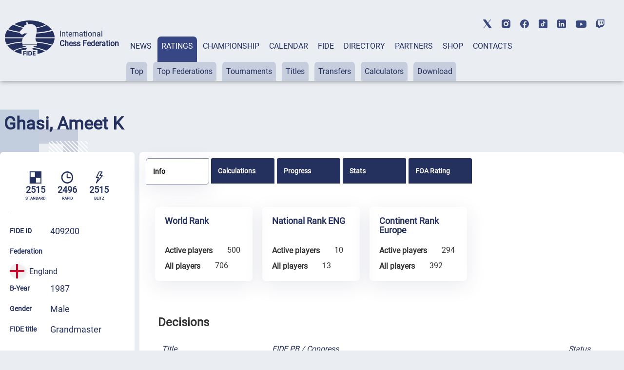

--- FILE ---
content_type: text/html; charset=UTF-8
request_url: https://ratings.fide.com/a_data_opponents.php?pl=409200
body_size: 12354
content:
[{"id_number":"25624849","name":"Abhyuday, Santhosh","country":"IND"},{"id_number":"406252","name":"Adair, James R","country":"ENG"},{"id_number":"400041","name":"Adams, Michael","country":"ENG"},{"id_number":"2613433","name":"Agbabishvili, Lali","country":"CAN"},{"id_number":"2821125","name":"Aizenberg, Benny","country":"ISR"},{"id_number":"4801040","name":"Al-Saffar, Araz Basim Mohammed S","country":"IRQ"},{"id_number":"473219","name":"Albu, Gheorghe","country":"ENG"},{"id_number":"4277023","name":"Alexakis, Dimitris","country":"GRE"},{"id_number":"1533533","name":"Amar, Elham","country":"NOR"},{"id_number":"5225752","name":"Andal, Edmond","country":"PHI"},{"id_number":"405353","name":"Anderson, John","country":"ENG"},{"id_number":"4158814","name":"Andreikin, Dmitry","country":"FID"},{"id_number":"428655","name":"Ansari, Athar","country":"ENG"},{"id_number":"13715658","name":"Ansat, Aldiyar","country":"KAZ"},{"id_number":"402141","name":"Ansell, Simon T","country":"ENG"},{"id_number":"13600168","name":"Arakhamia-Grant, Ketevan","country":"SCO"},{"id_number":"1232614","name":"Arapalea, Daniel-Ionel","country":"ROU"},{"id_number":"5026512","name":"Aravind, Subramanian N.","country":"IND"},{"id_number":"400270","name":"Arkell, Keith C","country":"ENG"},{"id_number":"434159","name":"Arkell, Nicholas D","country":"ENG"},{"id_number":"409049","name":"Armstrong, Malcolm J","country":"ENG"},{"id_number":"13300474","name":"Aronian, Levon","country":"USA"},{"id_number":"433705","name":"Asenov, Pavel","country":"ENG"},{"id_number":"13403451","name":"Asgarova, Turan","country":"AZE"},{"id_number":"410110","name":"Ashton, Adam G","country":"ENG"},{"id_number":"425044","name":"Ashworth, Michael","country":"ENG"},{"id_number":"2623897","name":"Atanasov, Anthony","country":"CAN"},{"id_number":"460400","name":"Badacsonyi, Frankie","country":"ENG"},{"id_number":"486973","name":"Badacsonyi, Stanley","country":"ENG"},{"id_number":"488801","name":"Baer, Bruce L","country":"ENG"},{"id_number":"8602280","name":"Bai, Jinshi","country":"CHN"},{"id_number":"436224","name":"Balaji, Aaravamudhan","country":"ENG"},{"id_number":"2410079","name":"Banerjee, Supratit","country":"ENG"},{"id_number":"425052","name":"Bansal, Rohan","country":"ENG"},{"id_number":"663727","name":"Barbot, Pierre","country":"SLO"},{"id_number":"2605120","name":"Barron, Michael","country":"CAN"},{"id_number":"1051008","name":"Baselmans, Luuk","country":"NED"},{"id_number":"424854","name":"Batchelor, Peter J","country":"ENG"},{"id_number":"403555","name":"Bates, Richard A","country":"ENG"},{"id_number":"4902920","name":"Batsuren, Dambasuren","country":"MGL"},{"id_number":"14198525","name":"Bazakutsa, Svyatoslav","country":"UKR"},{"id_number":"432903","name":"Beardsworth, Allan","country":"ENG"},{"id_number":"400424","name":"Beaumont, Chris R","country":"ENG"},{"id_number":"1030108","name":"Beerdsen, Thomas","country":"NED"},{"id_number":"14210207","name":"Begmuratov, Khumoyun","country":"UZB"},{"id_number":"436895","name":"Benjamin, Martin J","country":"ENG"},{"id_number":"722960","name":"Berczes, David","country":"HUN"},{"id_number":"718572","name":"Berkes, Ferenc","country":"HUN"},{"id_number":"496464","name":"Bharat Kumar, Balahari","country":"ENG"},{"id_number":"407496","name":"Bhatia, Kanwal K","country":"ENG"},{"id_number":"343451926","name":"Bhoi, Kewal Krishna","country":"ENG"},{"id_number":"1444948","name":"Bjerre, Jonas Buhl","country":"DEN"},{"id_number":"409650","name":"Blades, Nigel W","country":"ENG"},{"id_number":"1709437","name":"Blomqvist, Erik","country":"SWE"},{"id_number":"14507927","name":"Bosiocic, Marin","country":"CRO"},{"id_number":"427110","name":"Boswell, Jacob Connor","country":"ENG"},{"id_number":"45102988","name":"Bottazzi, Ulysse","country":"FRA"},{"id_number":"413232","name":"Bourne, Johnathan D","country":"ENG"},{"id_number":"449130","name":"Bowcott, Dustin","country":"ENG"},{"id_number":"449199","name":"Bowcott-Terry, Finlay","country":"ENG"},{"id_number":"45102422","name":"Boyer, Mahel","country":"FRA"},{"id_number":"423947","name":"Bramson, Mike","country":"ENG"},{"id_number":"2400847","name":"Bremner, Adam","country":"SCO"},{"id_number":"416460","name":"Brett, Andrew R","country":"ENG"},{"id_number":"435309","name":"Brewer, Callum D","country":"ENG"},{"id_number":"424765","name":"Brocklehurst, Andrew","country":"ENG"},{"id_number":"3206513","name":"Brown, Andrew","country":"AUS"},{"id_number":"401480","name":"Brown, Martin","country":"ENG"},{"id_number":"429317","name":"Brozel, Sacha","country":"ENG"},{"id_number":"489158","name":"Bryant, Harry","country":"ENG"},{"id_number":"407267","name":"Bryant, Richard B E","country":"ENG"},{"id_number":"460133","name":"Buanne, Luca","country":"ENG"},{"id_number":"402265","name":"Buckley, Graeme N","country":"ENG"},{"id_number":"1114620","name":"Bukojemski, Adam","country":"POL"},{"id_number":"13903063","name":"Bulmaga, Irina","country":"ROU"},{"id_number":"407186","name":"Burke, Steven J","country":"ENG"},{"id_number":"402273","name":"Burnett, Jim","country":"ENG"},{"id_number":"409057","name":"Burrows, Martin P","country":"ENG"},{"id_number":"2603616","name":"Buscar, Michael","country":"CAN"},{"id_number":"2265427","name":"Camacho Collados, Jose","country":"WLS"},{"id_number":"408670","name":"Cannon, Richard J","country":"ENG"},{"id_number":"1727010","name":"Carlsson, Ludvig","country":"SWE"},{"id_number":"401048","name":"Carr, Neil L","country":"ENG"},{"id_number":"2020009","name":"Caruana, Fabiano","country":"USA"},{"id_number":"311707","name":"Cernousek, Lukas","country":"CZE"},{"id_number":"5717981","name":"Chan, Kim Yew","country":"MAS"},{"id_number":"5712858","name":"Chan, Sheng Liang Bernard","country":"MAS"},{"id_number":"413399","name":"Chapman, Terry P D","country":"ENG"},{"id_number":"30908477","name":"Chasin, Nico","country":"USA"},{"id_number":"30908205","name":"Chen, Forest","country":"USA"},{"id_number":"4300033","name":"Cheng, Bobby","country":"AUS"},{"id_number":"2905540","name":"Cheparinov, Ivan","country":"BUL"},{"id_number":"4117301","name":"Cherniaev, Alexander","country":"ENG"},{"id_number":"5837464","name":"Chiang, Cheng En Christopher","country":"SGP"},{"id_number":"435490","name":"Child, Kieran","country":"ENG"},{"id_number":"11000260","name":"Chipanga, Takaedza","country":"ZIM"},{"id_number":"1512668","name":"Christiansen, Johan-Sebastian","country":"NOR"},{"id_number":"5727421","name":"Chua, Chee Sian Sebastien","country":"MAS"},{"id_number":"13206079","name":"Chun, Junhyun","country":"KOR"},{"id_number":"422509","name":"Claridge-Hansen, William","country":"ENG"},{"id_number":"491519","name":"Clark, Edward","country":"ENG"},{"id_number":"400319","name":"Clarke, Brandon G I","country":"ENG"},{"id_number":"343402879","name":"Clery, Liam","country":"ENG"},{"id_number":"1800949","name":"Cobb, James","country":"WLS"},{"id_number":"2461323","name":"Coleman, Robbie","country":"SCO"},{"id_number":"2501198","name":"Collins, Sam E.","country":"IRL"},{"id_number":"411779","name":"Combie, Alex B","country":"ENG"},{"id_number":"400181","name":"Conquest, Stuart C","country":"ENG"},{"id_number":"413038","name":"Constantinou, Peter","country":"CZE"},{"id_number":"476684","name":"Cook, Philip","country":"ENG"},{"id_number":"401536","name":"Cooper, Lawrence H","country":"ENG"},{"id_number":"620084","name":"Cornette, Matthieu","country":"FRA"},{"id_number":"742910","name":"Csonka, Balazs","country":"HUN"},{"id_number":"21805431","name":"Czopor, Maciej","country":"POL"},{"id_number":"980021","name":"Damjanovic, Vuk","country":"SRB"},{"id_number":"12576468","name":"Daneshvar, Bardiya","country":"IRI"},{"id_number":"407801","name":"Davison, Chris","country":"ENG"},{"id_number":"13308327","name":"Davtyan, Artur","country":"ARM"},{"id_number":"410799","name":"Day, Thomas W","country":"GEO"},{"id_number":"2635143","name":"Demchenko, Kyrylo","country":"CAN"},{"id_number":"1120018","name":"Denderski, Piotr","country":"POL"},{"id_number":"12518450","name":"Derakhshani, Borna","country":"ENG"},{"id_number":"30938228","name":"Deviprasath, Sharvesh","country":"USA"},{"id_number":"680460","name":"Di Nicolantonio, Lucas","country":"FRA"},{"id_number":"462560","name":"Dicen, Elis Denele","country":"ENG"},{"id_number":"455334","name":"Dicen, Imogen","country":"ENG"},{"id_number":"403016","name":"Dilley, Jason M","country":"ENG"},{"id_number":"3503240","name":"Dominguez Perez, Leinier","country":"USA"},{"id_number":"12400343","name":"Dong, Bao Nghia","country":"VIE"},{"id_number":"503835","name":"Doran, Chris","country":"ENG"},{"id_number":"1134167","name":"Dragun, Kamil","country":"POL"},{"id_number":"405787","name":"Duncan, Patrick C M","country":"ENG"},{"id_number":"409219","name":"D`Costa, Lorin","country":"ENG"},{"id_number":"408743","name":"Eames, Robert S","country":"ENG"},{"id_number":"411698","name":"Eckersley-Waites, Adam","country":"ENG"},{"id_number":"412449","name":"Eckersley-Waites, Tom","country":"ENG"},{"id_number":"426636","name":"Edge, John","country":"ENG"},{"id_number":"406821","name":"Edwards, Simon R","country":"ENG"},{"id_number":"2810964","name":"Efroimski, Marsel","country":"ISR"},{"id_number":"412120","name":"Eggleston, David J","country":"ENG"},{"id_number":"419842","name":"Eilers, Arne","country":"ENG"},{"id_number":"1534734","name":"Eliseev, Sergey","country":"NOR"},{"id_number":"14102951","name":"Eljanov, Pavel","country":"UKR"},{"id_number":"35009192","name":"Erigaisi Arjun","country":"IND"},{"id_number":"1004689","name":"Ernst, Sipke","country":"NED"},{"id_number":"2018616","name":"Esserman, Marc","country":"USA"},{"id_number":"405469","name":"Ethelontis, Alexandros N","country":"ENG"},{"id_number":"12973696","name":"Everett, Elijah","country":"WLS"},{"id_number":"405450","name":"Fallowfield, Jeremy R","country":"ENG"},{"id_number":"1801899","name":"Fathallah, Joe","country":"WLS"},{"id_number":"885940","name":"Favaloro, Andrea","country":"ITA"},{"id_number":"483540","name":"Fellowes, Billy","country":"ENG"},{"id_number":"5801605","name":"Fernandez, Daniel Howard","country":"ENG"},{"id_number":"5803560","name":"Fernandez, Michael","country":"ENG"},{"id_number":"468479","name":"Ferrington, Nigel M","country":"ENG"},{"id_number":"432156","name":"Finn, Peter","country":"ENG"},{"id_number":"12573981","name":"Firouzja, Alireza","country":"FRA"},{"id_number":"1328360","name":"Fischer, Daniel","country":"SUI"},{"id_number":"2501961","name":"Fitzsimons, David","country":"IRL"},{"id_number":"400165","name":"Flear, Glenn C","country":"ENG"},{"id_number":"2403005","name":"Fleming, Andrew","country":"SCO"},{"id_number":"723762","name":"Fodor, Tamas Jr.","country":"HUN"},{"id_number":"2461595","name":"Fowler, David","country":"SCO"},{"id_number":"13404938","name":"Gadimbayli, Abdulla","country":"AZE"},{"id_number":"1170783","name":"Gajdosz, Marek","country":"POL"},{"id_number":"1303422","name":"Gallagher, Joseph G.","country":"SUI"},{"id_number":"824542","name":"Gallana, Marco","country":"ITA"},{"id_number":"2501619","name":"Galligan, Brian","country":"IRL"},{"id_number":"419761","name":"Ganger, Rajan","country":"ENG"},{"id_number":"343104781","name":"Ganti, Shriaansh","country":"ENG"},{"id_number":"2629429","name":"Gao, Raymond","country":"CAN"},{"id_number":"1801775","name":"Garcia, Jason","country":"WLS"},{"id_number":"34440380","name":"Garifulin, Yury","country":"SRB"},{"id_number":"14104466","name":"Gasanov, Eldar","country":"UKR"},{"id_number":"54104564","name":"Gavrilin, Roman","country":"CAN"},{"id_number":"13308300","name":"Gharibyan, Mamikon","country":"ARM"},{"id_number":"14121379","name":"Gilevych, Artem","country":"ITA"},{"id_number":"408719","name":"Gilmore, Simon N","country":"ENG"},{"id_number":"5804540","name":"Goh, Jinghan Cameron","country":"SGP"},{"id_number":"427241","name":"Golding, Alex","country":"ENG"},{"id_number":"14114224","name":"Golubka, Petro","country":"CAN"},{"id_number":"411477","name":"Gordon, Stephen J","country":"ENG"},{"id_number":"406465","name":"Gormally, Daniel W","country":"ENG"},{"id_number":"2401533","name":"Gourlay, Iain","country":"SCO"},{"id_number":"424170","name":"Graff, Ben","country":"ENG"},{"id_number":"408131","name":"Graham, David B","country":"ENG"},{"id_number":"414964","name":"Gray, Mark S","country":"ENG"},{"id_number":"405817","name":"Greet, Andrew N","country":"SCO"},{"id_number":"410837","name":"Gregory, Stephen J","country":"ENG"},{"id_number":"426520","name":"Grieve, Harry","country":"ENG"},{"id_number":"13300571","name":"Grigoryan, Meri","country":"ENG"},{"id_number":"1057472","name":"Grutter, Tim","country":"NED"},{"id_number":"1502280","name":"Gudbrandsen, Gustav","country":"NOR"},{"id_number":"1802968","name":"Guha, Chirag","country":"WLS"},{"id_number":"5010608","name":"Gupta, Abhijeet","country":"IND"},{"id_number":"44507356","name":"Gurel, Ediz","country":"TUR"},{"id_number":"408875","name":"Haldane, Robin W","country":"ENG"},{"id_number":"496944","name":"Han, Qixuan","country":"ENG"},{"id_number":"1054430","name":"Han, Yichen","country":"NED"},{"id_number":"490105","name":"Hanache, Kai","country":"ENG"},{"id_number":"408514","name":"Hanley, Craig A","country":"ENG"},{"id_number":"403954","name":"Harakis, Alexis M","country":"WLS"},{"id_number":"411531","name":"Harborne, Matthew J","country":"ENG"},{"id_number":"415820","name":"Haria, Ravi","country":"ENG"},{"id_number":"402028","name":"Harris, Michael","country":"ENG"},{"id_number":"400092","name":"Harvey, Marcus R","country":"ENG"},{"id_number":"1414291","name":"Haubro-Suppanz, Martin","country":"DEN"},{"id_number":"1547887","name":"Haug, Havard","country":"NOR"},{"id_number":"1509268","name":"Haug, Johannes","country":"NOR"},{"id_number":"412686","name":"Hawkins, Jonathan","country":"ENG"},{"id_number":"415405","name":"Haydon, David L","country":"ENG"},{"id_number":"415936","name":"Hayward, Alan","country":"ENG"},{"id_number":"424773","name":"Head, Louise","country":"ENG"},{"id_number":"410012","name":"Healey, Michael W","country":"ENG"},{"id_number":"406570","name":"Hebbes, Tim","country":"ENG"},{"id_number":"400084","name":"Hebden, Mark L","country":"ENG"},{"id_number":"1616617","name":"Heiny, Johannes","country":"AUT"},{"id_number":"447846","name":"Hepworth, Peter","country":"ENG"},{"id_number":"3508811","name":"Hevia Alejano, Carlos Antonio","country":"CUB"},{"id_number":"432407","name":"Hill, Alistair","country":"ENG"},{"id_number":"423742","name":"Hill, Luke","country":"ENG"},{"id_number":"409413","name":"Hill, Maurice J","country":"ENG"},{"id_number":"5806585","name":"Hng, Mei-Xian Eunice","country":"SGP"},{"id_number":"480819","name":"Hobson, Kenneth","country":"ENG"},{"id_number":"416835","name":"Holland, James P","country":"ENG"},{"id_number":"458600","name":"Holliday, John K","country":"ENG"},{"id_number":"1508083","name":"Holm, Kristian Stuvik","country":"NOR"},{"id_number":"2099438","name":"Hong, Andrew","country":"USA"},{"id_number":"422592","name":"Horspool, Philip J","country":"ENG"},{"id_number":"424269","name":"Horton, Andrew P","country":"ENG"},{"id_number":"405094","name":"Houska, Jovanka","country":"ENG"},{"id_number":"410608","name":"Howell, David W L","country":"ENG"},{"id_number":"2629445","name":"Huang, Youhe","country":"CAN"},{"id_number":"403970","name":"Hunt, Adam C","country":"ENG"},{"id_number":"411965","name":"Hynes, Anthony M","country":"ENG"},{"id_number":"3833429","name":"Inga Paiva , Joaquin Alonso","country":"PER"},{"id_number":"25002767","name":"Iniyan, Pa","country":"IND"},{"id_number":"465135","name":"Ismail, Mohammed Aayan","country":"ENG"},{"id_number":"1200372","name":"Istratescu, Andrei","country":"ROU"},{"id_number":"950122","name":"Ivic, Velimir","country":"SRB"},{"id_number":"405949","name":"Iyengar, Ilya","country":"ENG"},{"id_number":"464635","name":"Jackson, Edward","country":"ENG"},{"id_number":"416860","name":"Jackson, James P","country":"ENG"},{"id_number":"449733","name":"Jackson, Nicholas","country":"ENG"},{"id_number":"12507440","name":"Jaferian, Koosha","country":"CAN"},{"id_number":"45001340","name":"Jain Ashwat","country":"IND"},{"id_number":"497444","name":"Jakhria, Kushal","country":"ENG"},{"id_number":"407070","name":"James, Russell A","country":"ENG"},{"id_number":"1111850","name":"Jamroz, Krzysztof","country":"POL"},{"id_number":"415421","name":"Jarmany, John","country":"ENG"},{"id_number":"459496","name":"Jermy, Jaden","country":"ENG"},{"id_number":"1715364","name":"Jogstad, Martin","country":"SWE"},{"id_number":"1711113","name":"Johansson, Linus","country":"SWE"},{"id_number":"419630","name":"Jones, Steven A","country":"ENG"},{"id_number":"2629453","name":"Joseph Benher, Savio","country":"CAN"},{"id_number":"13702661","name":"Jumabayev, Rinat","country":"KAZ"},{"id_number":"1516647","name":"Kaasen, Tor Fredrik","country":"NOR"},{"id_number":"6211879","name":"Kaewpitakkun, Pantham","country":"NOR"},{"id_number":"425753","name":"Kalavannan, Koby","country":"ENG"},{"id_number":"420468","name":"Kane, Robert","country":"ENG"},{"id_number":"45004714","name":"Kanyamarala, Tarun","country":"IRL"},{"id_number":"449598","name":"Kapoor, Gurveen","country":"ENG"},{"id_number":"42121159","name":"Katsanis, Vasileios Dim","country":"GRE"},{"id_number":"2039796","name":"Katz, Alexander","country":"USA"},{"id_number":"2015056","name":"Kaufman, Raymond","country":"CAN"},{"id_number":"503390","name":"Kauppila, Osmo","country":"FIN"},{"id_number":"13700898","name":"Kazakov, Konstantin","country":"KAZ"},{"id_number":"1033689","name":"Kazarian, Anna-Maja","country":"NED"},{"id_number":"498033","name":"Keerthi Kumar, Advait","country":"ENG"},{"id_number":"343401015","name":"Kennedy, Aden","country":"ENG"},{"id_number":"408905","name":"Kennedy, Craig","country":"SCO"},{"id_number":"413470","name":"Khandelwal, Ankush","country":"ENG"},{"id_number":"480703","name":"Khoury, Theo","country":"ENG"},{"id_number":"4500075","name":"Kiik, Kalle","country":"EST"},{"id_number":"414425","name":"Kilpatrick, Callum","country":"ENG"},{"id_number":"2642298","name":"Kim, Noah","country":"CAN"},{"id_number":"457191","name":"Kirby, Andrew","country":"ENG"},{"id_number":"600067","name":"Kirk, Ezra","country":"ENG"},{"id_number":"1444816","name":"Kistrup, Nicolai","country":"DEN"},{"id_number":"14500248","name":"Klaric, Zlatko","country":"CRO"},{"id_number":"428850","name":"Klingher, Dominic","country":"ENG"},{"id_number":"400645","name":"Knott, Simon J B","country":"ENG"},{"id_number":"12985546","name":"Knudsen, Simon","country":"GER"},{"id_number":"2800802","name":"Kogan, Arthur","country":"ISR"},{"id_number":"34329064","name":"Korelskiy, Egor","country":"FID"},{"id_number":"4156803","name":"Korneev, Oleg","country":"ESP"},{"id_number":"34274715","name":"Korshunov, Sergey And.","country":"FID"},{"id_number":"500755","name":"Koskela, Niina","country":"NOR"},{"id_number":"477117","name":"Kothari, Jai","country":"ENG"},{"id_number":"14184214","name":"Kovalskyi, Roman","country":"UKR"},{"id_number":"349500","name":"Kozusek, Daniel","country":"WLS"},{"id_number":"4101588","name":"Kramnik, Vladimir","country":"RUS"},{"id_number":"1532359","name":"Kreken, Eivind Grunt","country":"NOR"},{"id_number":"16205820","name":"Kueppers, Timo","country":"GER"},{"id_number":"4500261","name":"Kulaots, Kaido","country":"EST"},{"id_number":"442330","name":"Kumaresan, Darshan","country":"ENG"},{"id_number":"1528815","name":"Kvaloy, Aksel Bu","country":"NOR"},{"id_number":"30942799","name":"Laddha, Shubh Jayesh","country":"USA"},{"id_number":"800619","name":"Lagumina, Giulio","country":"ITA"},{"id_number":"409081","name":"Lalic, Bogdan","country":"CRO"},{"id_number":"416711","name":"Lalic, Peter D","country":"ENG"},{"id_number":"401510","name":"Lalic, Susan K","country":"ENG"},{"id_number":"411566","name":"Lam, Paul G M","country":"ENG"},{"id_number":"410160","name":"Lambourne, Dan M","country":"ENG"},{"id_number":"400866","name":"Large, Peter G","country":"ENG"},{"id_number":"14152894","name":"Larkin, Vladyslav","country":"UKR"},{"id_number":"6002226","name":"Lau, Lut Yin Luke","country":"HKG"},{"id_number":"12803731","name":"Laurusas, Tomas","country":"LTU"},{"id_number":"400483","name":"Lawton, Geoff W","country":"ENG"},{"id_number":"418765","name":"Lazarevic, Ljubica","country":"SRB"},{"id_number":"401986","name":"Ledger, Dave J","country":"ENG"},{"id_number":"470678","name":"Lenier, Jude A","country":"ENG"},{"id_number":"14326906","name":"Leslie-Smith, Lance","country":"RSA"},{"id_number":"404276","name":"Lewis, Alex","country":"ENG"},{"id_number":"1141724","name":"Lewtak, Damian","country":"POL"},{"id_number":"30940303","name":"Liang, Jason","country":"USA"},{"id_number":"438464","name":"Limonov, Petr","country":"ENG"},{"id_number":"491462","name":"Lishoy Gengis Paratazham, Dildarav","country":"ENG"},{"id_number":"14531534","name":"Livaic, Leon","country":"CRO"},{"id_number":"343446809","name":"Lloyd, Joel","country":"ENG"},{"id_number":"2613743","name":"Loadman, Ian","country":"CAN"},{"id_number":"5819369","name":"Lohia, Sohum","country":"ENG"},{"id_number":"408093","name":"Longson, Alexander","country":"ENG"},{"id_number":"2501465","name":"Longson, Sarah N","country":"ENG"},{"id_number":"5702828","name":"Looi, Xin Hao","country":"MAS"},{"id_number":"821160","name":"Lucchi, Lorenzo","country":"ITA"},{"id_number":"1520814","name":"Lund, Gunnar","country":"NOR"},{"id_number":"405485","name":"Lunn, Matthew","country":"ENG"},{"id_number":"1207822","name":"Lupulescu, Constantin","country":"ROU"},{"id_number":"402354","name":"Lyell, Mark","country":"ENG"},{"id_number":"124138001","name":"Lyulko, Yaroslav","country":"RUS"},{"id_number":"1118153","name":"Maciol, Ryszard","country":"POL"},{"id_number":"1210327","name":"Madan, Augustin","country":"ROU"},{"id_number":"435953","name":"Madden, Paul","country":"ENG"},{"id_number":"36016810","name":"Makkar, Rajat","country":"FRA"},{"id_number":"430439","name":"Malik, Faraz","country":"ENG"},{"id_number":"24146374","name":"Malinovskii, Ilia","country":"ENG"},{"id_number":"13401319","name":"Mamedyarov, Shakhriyar","country":"AZE"},{"id_number":"403296","name":"Manley, Jon P","country":"ENG"},{"id_number":"25649191","name":"Manmay Chopra","country":"IND"},{"id_number":"466018","name":"Maraiyesa, Wole","country":"ENG"},{"id_number":"409561","name":"Maroroa Jones, Gawain C B","country":"ENG"},{"id_number":"410551","name":"Martin, Lewis","country":"ENG"},{"id_number":"3805662","name":"Martinez Alcantara, Jose Eduardo","country":"MEX"},{"id_number":"1909991","name":"Martins, David Pires Tavares","country":"POR"},{"id_number":"405116","name":"Mason, Donald J","country":"ENG"},{"id_number":"2403277","name":"Maxwell, Daniel","country":"SCO"},{"id_number":"13501720","name":"Mayorau, Mikita","country":"POL"},{"id_number":"1118641","name":"Mazek, Marek","country":"POL"},{"id_number":"2503891","name":"McCabe, Shane","country":"IRL"},{"id_number":"422240","name":"McCarthy, Damian","country":"ENG"},{"id_number":"400629","name":"McDonald, Neil","country":"ENG"},{"id_number":"422487","name":"McPhillips, Joseph","country":"ENG"},{"id_number":"404853","name":"McShane, Luke J","country":"ENG"},{"id_number":"402362","name":"Merriman, John","country":"ENG"},{"id_number":"418811","name":"Merry, Alan B","country":"ENG"},{"id_number":"701653","name":"Meszaros, Gyula","country":"HUN"},{"id_number":"443883","name":"Metcalfe, Charlie P","country":"ENG"},{"id_number":"1008790","name":"Michielsen, Joost","country":"NED"},{"id_number":"611140","name":"Midoux, Sebastien","country":"FRA"},{"id_number":"719021","name":"Mihalik, Agoston","country":"HUN"},{"id_number":"22200843","name":"Millan Soto, Jose","country":"ESP"},{"id_number":"623725","name":"Milliet, Sophie","country":"FRA"},{"id_number":"418838","name":"Milson, Samuel A","country":"ENG"},{"id_number":"4127951","name":"Mirzoeva, Elmira","country":"ENG"},{"id_number":"419540","name":"Mitra, Roman","country":"ENG"},{"id_number":"14151049","name":"Mitusov, Semen","country":"NOR"},{"id_number":"2906198","name":"Mladenov, Plamen","country":"ENG"},{"id_number":"5053196","name":"Mohammad Nubairshah Shaikh","country":"IND"},{"id_number":"499269","name":"Mokhber-Garcia, Sebastian","country":"ENG"},{"id_number":"25064967","name":"Moksh Amit Doshi","country":"IND"},{"id_number":"403636","name":"Moore, John C","country":"ENG"},{"id_number":"36018198","name":"Moracchini, Margaux","country":"FRA"},{"id_number":"427756","name":"Moreby, James","country":"ENG"},{"id_number":"2400090","name":"Morrison, Graham","country":"SCO"},{"id_number":"401323","name":"Mortazavi, Ali","country":"ENG"},{"id_number":"642908","name":"Moussard, Jules","country":"FRA"},{"id_number":"22592571","name":"Mozaffari, Mohammad Hossein","country":"IRI"},{"id_number":"21009287","name":"Murawski, Jan","country":"ENG"},{"id_number":"422444","name":"Murphy, Hugh W","country":"ENG"},{"id_number":"442224","name":"Muskath, Maximillian","country":"ENG"},{"id_number":"425168","name":"Myall, Ivan J","country":"ENG"},{"id_number":"25089544","name":"Nagpal, Vardaan","country":"IND"},{"id_number":"5058422","name":"Narayanan S L","country":"IND"},{"id_number":"30914051","name":"Narayanan, Samrug","country":"USA"},{"id_number":"4500512","name":"Narva, Mai","country":"EST"},{"id_number":"309095","name":"Navara, David","country":"CZE"},{"id_number":"404195","name":"Nelson, Jonathan P","country":"ENG"},{"id_number":"1127993","name":"Nguyen, Piotr","country":"POL"},{"id_number":"343400345","name":"Nguyen, Tung","country":"ENG"},{"id_number":"24102474","name":"Nikologorsky, Matfei","country":"FID"},{"id_number":"404500","name":"Nixon, Rodney J","country":"IRL"},{"id_number":"12801925","name":"Norinkeviciute, Rasa","country":"LTU"},{"id_number":"2604922","name":"Noritsyn, Nikolay","country":"CAN"},{"id_number":"2616408","name":"Noritsyn, Sergey","country":"CAN"},{"id_number":"343403409","name":"Norris, Ethan","country":"ENG"},{"id_number":"343431216","name":"Norris, Zack","country":"ENG"},{"id_number":"2821117","name":"Noy, Eyal","country":"ISR"},{"id_number":"400017","name":"Nunn, John D M","country":"ENG"},{"id_number":"521469","name":"Nyberg, Max","country":"FIN"},{"id_number":"1211870","name":"Oancea, Nicolae","country":"CAN"},{"id_number":"445134","name":"Okhai, Shabir","country":"ENG"},{"id_number":"8500134","name":"Okike, David","country":"NGR"},{"id_number":"1440640","name":"Olsen, Filip Boe","country":"DEN"},{"id_number":"436976","name":"Onslow, Alfie","country":"ENG"},{"id_number":"436828","name":"Onslow, Teddy","country":"ENG"},{"id_number":"8501254","name":"Oragwu, Chukwunonso","country":"NGR"},{"id_number":"1604236","name":"Orgler, Philipp","country":"AUT"},{"id_number":"11601825","name":"Orlovska, Madara","country":"LAT"},{"id_number":"24581160","name":"Ortiz Sanchez, Luis","country":"WLS"},{"id_number":"7004702","name":"Otsuka, Shou","country":"JPN"},{"id_number":"9000437","name":"Ouakhir, Mehdi Pierre","country":"MAR"},{"id_number":"2620472","name":"Ouellet, Maili-Jade","country":"CAN"},{"id_number":"2508249","name":"O`Gorman, Tom","country":"IRL"},{"id_number":"2212846","name":"Padilla Cabero, Pablo","country":"ESP"},{"id_number":"4641833","name":"Paehtz, Elisabeth","country":"GER"},{"id_number":"417050","name":"Page, Mark E","country":"ENG"},{"id_number":"407372","name":"Palliser, Richard J D","country":"ENG"},{"id_number":"343400957","name":"Pandya, Dhairya","country":"ENG"},{"id_number":"400580","name":"Parker, Jonathan F","country":"ENG"},{"id_number":"1141058","name":"Paszewski, Mateusz","country":"POL"},{"id_number":"447889","name":"Patel, Devan","country":"ENG"},{"id_number":"469246","name":"Patel, Zain","country":"ENG"},{"id_number":"424510","name":"Paul, Nathanael","country":"ENG"},{"id_number":"417084","name":"Payne, Matthew J","country":"ENG"},{"id_number":"417092","name":"Pein, Jonathan","country":"ENG"},{"id_number":"400289","name":"Pein, Malcolm","country":"ENG"},{"id_number":"3503364","name":"Perez Rodriguez, Luis Manuel","country":"CUB"},{"id_number":"456845","name":"Pert, Max","country":"ENG"},{"id_number":"404748","name":"Pert, Richard G","country":"ENG"},{"id_number":"13301616","name":"Petrosian, Tigran L.","country":"ARM"},{"id_number":"2911086","name":"Petrov, Martin","country":"BUL"},{"id_number":"2633582","name":"Petrovic, Milos","country":"CAN"},{"id_number":"110973","name":"Pichot, Alan","country":"ESP"},{"id_number":"424790","name":"Pink, Joshua","country":"ENG"},{"id_number":"401463","name":"Piper, Matthew S","country":"ENG"},{"id_number":"411485","name":"Pitcher, John","country":"ENG"},{"id_number":"325740","name":"Plat, Vojtech","country":"CZE"},{"id_number":"406520","name":"Player, Edmund C","country":"ENG"},{"id_number":"2611651","name":"Plotkin, Mark","country":"CAN"},{"id_number":"2606674","name":"Plotkin, Victor","country":"CAN"},{"id_number":"410683","name":"Poobalasingam, Peter S","country":"ENG"},{"id_number":"1643622","name":"Postlmayer, Jakob","country":"AUT"},{"id_number":"402842","name":"Poulton, James R","country":"ENG"},{"id_number":"25060783","name":"Pranav, V","country":"IND"},{"id_number":"2613280","name":"Preotu, Razvan","country":"CAN"},{"id_number":"45029946","name":"Priansh Das","country":"IND"},{"id_number":"423378","name":"Prior, Stephen C V","country":"ENG"},{"id_number":"412350","name":"Pritchard, David J","country":"ENG"},{"id_number":"2400065","name":"Pritchett, Craig W","country":"SCO"},{"id_number":"408530","name":"Quilter, Thomas A","country":"ENG"},{"id_number":"455199","name":"Quraishi, Shahab","country":"ENG"},{"id_number":"21005303","name":"Raczek, Krzysztof","country":"POL"},{"id_number":"915912","name":"Radovanovic, Jovica","country":"SRB"},{"id_number":"35007394","name":"Raja Rithvik R","country":"IND"},{"id_number":"13100050","name":"Rakotomaharo, Fy Antenaina","country":"MAD"},{"id_number":"13530119","name":"Razhnou, Lev","country":"FID"},{"id_number":"1801236","name":"Rees, Ioan","country":"WLS"},{"id_number":"403067","name":"Regan, Natasha K","country":"ENG"},{"id_number":"2605414","name":"Rek, Slava","country":"CAN"},{"id_number":"408760","name":"Rendle, Thomas E","country":"ENG"},{"id_number":"404446","name":"Rice, Chris B","country":"ENG"},{"id_number":"408239","name":"Richardson, Alex","country":"ENG"},{"id_number":"401617","name":"Richardson, John R","country":"ENG"},{"id_number":"1800175","name":"Richmond, Peter","country":"WLS"},{"id_number":"1800540","name":"Rizvi, Nasir","country":"WLS"},{"id_number":"412384","name":"Roberson, Peter T","country":"ENG"},{"id_number":"2400600","name":"Roberts, Paul","country":"SCO"},{"id_number":"431362","name":"Rocco, Federico","country":"ENG"},{"id_number":"2806851","name":"Rodshtein, Maxim","country":"ISR"},{"id_number":"430773","name":"Rohrer, Finlo N","country":"ENG"},{"id_number":"407941","name":"Rose, Matthew","country":"ENG"},{"id_number":"448869","name":"Royal, Shreyas","country":"ENG"},{"id_number":"435678","name":"Rubeck, Jonathan","country":"ENG"},{"id_number":"2281228","name":"Rubio Mejia, Luis Ignacio","country":"ESP"},{"id_number":"405736","name":"Rudd, Jack","country":"ENG"},{"id_number":"2512173","name":"Rush, Stephen","country":"IRL"},{"id_number":"634921","name":"Saatdjian, Thomas","country":"FRA"},{"id_number":"35093487","name":"Sadhwani, Raunak","country":"IND"},{"id_number":"400173","name":"Sadler, Matthew D","country":"ENG"},{"id_number":"1132253","name":"Sadzikowski, Daniel","country":"POL"},{"id_number":"343120195","name":"Sajanani, Vikas","country":"ENG"},{"id_number":"9900535","name":"Samarasinghe Jude, Ranga","country":"SRI"},{"id_number":"4128290","name":"Sambuev, Bator","country":"CAN"},{"id_number":"13503111","name":"Samsonkin, Artiom","country":"CAN"},{"id_number":"2406136","name":"Sanger, Jake M","country":"SCO"},{"id_number":"2402424","name":"Sanghera, Parminder","country":"SCO"},{"id_number":"427462","name":"Sanitt, Ethan","country":"ENG"},{"id_number":"12800724","name":"Sarakauskas, Gediminas","country":"LTU"},{"id_number":"5004985","name":"Sasikiran, Krishnan","country":"IND"},{"id_number":"343406378","name":"Schell, Finn","country":"ENG"},{"id_number":"45100446","name":"Schippke, Manon","country":"FRA"},{"id_number":"4663306","name":"Schneider, Ilja","country":"GER"},{"id_number":"447498","name":"Sedykh, Mikhail","country":"ENG"},{"id_number":"470937","name":"Senior, Gary","country":"ENG"},{"id_number":"9011951","name":"Sentissi, Yassine","country":"MAR"},{"id_number":"30941091","name":"Sethuraman, Sandeep","country":"USA"},{"id_number":"2040506","name":"Sevian, Samuel","country":"USA"},{"id_number":"2405156","name":"Shafi, Declan","country":"SCO"},{"id_number":"459380","name":"Shard, Henry","country":"ENG"},{"id_number":"411361","name":"Shaw, Peter","country":"ENG"},{"id_number":"462527","name":"Shearsby, Jude","country":"ENG"},{"id_number":"447005","name":"Shepherd, Tom","country":"ENG"},{"id_number":"2000997","name":"Sherwin, James T","country":"ENG"},{"id_number":"2209390","name":"Shirov, Alexei","country":"ESP"},{"id_number":"400025","name":"Short, Nigel D","country":"ENG"},{"id_number":"5053463","name":"Siddharth, Gopakumar","country":"ENG"},{"id_number":"2618125","name":"Sirkovich, Daniel","country":"CAN"},{"id_number":"25043153","name":"Siva Mahadevan","country":"IND"},{"id_number":"1121405","name":"Slaby, Jerzy","country":"POL"},{"id_number":"24104388","name":"Slavin, Alexei","country":"RUS"},{"id_number":"3202305","name":"Smerdon, David C","country":"AUS"},{"id_number":"2500833","name":"Smith, Andrew Philip","country":"IRL"},{"id_number":"404489","name":"Snape, Ian L","country":"ENG"},{"id_number":"1005642","name":"Snuverink, Jochem","country":"NED"},{"id_number":"2613190","name":"Song, Michael","country":"CAN"},{"id_number":"1917617","name":"Sousa, Andre Ventura","country":"POR"},{"id_number":"488542","name":"Southcott-Moyers, Indy","country":"ENG"},{"id_number":"400971","name":"Sowray, Peter J","country":"ENG"},{"id_number":"400033","name":"Speelman, Jon S","country":"ENG"},{"id_number":"407429","name":"Spence, David J","country":"ENG"},{"id_number":"5029104","name":"Stany, G.A.","country":"IND"},{"id_number":"2308649","name":"Stefansson, Vignir Vatnar","country":"ISL"},{"id_number":"4001249","name":"Steil-Antoni, Fiona","country":"LUX"},{"id_number":"401030","name":"Stepanyan, Henrik","country":"ENG"},{"id_number":"412333","name":"Stewart, Joseph J","country":"ENG"},{"id_number":"1500341","name":"Stigar, Petter","country":"NOR"},{"id_number":"12802328","name":"Stojanas, Justinas","country":"LTU"},{"id_number":"406686","name":"Storey, Charles H","country":"ENG"},{"id_number":"343422063","name":"Storey, Daniel","country":"ENG"},{"id_number":"450308","name":"Stoyanov, Viktor","country":"ENG"},{"id_number":"12812730","name":"Stremavicius, Pijus","country":"LTU"},{"id_number":"12804444","name":"Stremavicius, Titas","country":"LTU"},{"id_number":"441325","name":"Stubbs, Oliver","country":"ENG"},{"id_number":"620165","name":"Suez-Panama, Gilles","country":"FRA"},{"id_number":"13724452","name":"Suleimen, Ergali","country":"KAZ"},{"id_number":"13413937","name":"Suleymanli, Aydin","country":"AZE"},{"id_number":"400980","name":"Summerscale, Aaron P","country":"ENG"},{"id_number":"8600813","name":"Sun, Xinyue","country":"CHN"},{"id_number":"412619","name":"Surtees, Mike J","country":"ENG"},{"id_number":"14210495","name":"Suyarov, Mukhammadzokhid","country":"UZB"},{"id_number":"4657101","name":"Svane, Rasmus","country":"GER"},{"id_number":"1115880","name":"Sygnowski, Tomasz","country":"POL"},{"id_number":"1134485","name":"Szelc, Adam","country":"POL"},{"id_number":"410403","name":"Talbot, Andrew R","country":"ENG"},{"id_number":"416401","name":"Talbot, Mark A","country":"ENG"},{"id_number":"419605","name":"Talbot, Nathan L","country":"ENG"},{"id_number":"2616378","name":"Talukdar, Rohan","country":"CAN"},{"id_number":"3206882","name":"Tan, Justin","country":"AUS"},{"id_number":"5702569","name":"Tan, Ken Wei","country":"MAS"},{"id_number":"7002351","name":"Tanaka, Taira Tyler","country":"CAN"},{"id_number":"2401878","name":"Tate, Alan","country":"SCO"},{"id_number":"415790","name":"Taylor, Adam A","country":"ENG"},{"id_number":"423130","name":"Taylor, William J","country":"ENG"},{"id_number":"2601192","name":"Teodoro, Eduardo","country":"CAN"},{"id_number":"34102264","name":"Terler, Bohdan","country":"ENG"},{"id_number":"412856","name":"Therrien, Alex L","country":"ENG"},{"id_number":"2300109","name":"Thorhallsson, Throstur","country":"ISL"},{"id_number":"471119","name":"Timmins, Chris P","country":"ENG"},{"id_number":"5804418","name":"Tin, Jingyao","country":"SGP"},{"id_number":"1008013","name":"Tiviakov, Sergei","country":"NED"},{"id_number":"1119907","name":"Toma, Katarzyna","country":"ENG"},{"id_number":"4147235","name":"Tomashevsky, Evgeny","country":"RUS"},{"id_number":"433691","name":"Tombolis, Christopher","country":"ENG"},{"id_number":"419982","name":"Tozer, Philip A","country":"ENG"},{"id_number":"401340","name":"Tozer, Richard J D","country":"ENG"},{"id_number":"408638","name":"Trent, Lawrence","country":"ENG"},{"id_number":"4223314","name":"Tsakiris, Haralambos","country":"GRE"},{"id_number":"13511173","name":"Tsaruk, Maksim","country":"FID"},{"id_number":"402893","name":"Turner, Matthew J","country":"SCO"},{"id_number":"447722","name":"Turner, Max N","country":"ENG"},{"id_number":"24640492","name":"Tyomkyn, Mikhail, Dr.","country":"GER"},{"id_number":"13709810","name":"Urazayev, Arystanbek","country":"KAZ"},{"id_number":"1506102","name":"Urkedal, Frode Olav Olsen","country":"NOR"},{"id_number":"623539","name":"Vachier-Lagrave, Maxime","country":"FRA"},{"id_number":"2828995","name":"Vagman, Roy","country":"ISR"},{"id_number":"14200155","name":"Vahidov, Tair","country":"UZB"},{"id_number":"495450","name":"Vaidyanathan, Adithya","country":"ENG"},{"id_number":"14201801","name":"Vakhidov, Jakhongir","country":"UZB"},{"id_number":"1039784","name":"Van Foreest, Jorden","country":"NED"},{"id_number":"1020854","name":"Van Kampen, Robin","country":"NED"},{"id_number":"410950","name":"Varnam, Liam D","country":"ENG"},{"id_number":"1710532","name":"Vas, Peter","country":"SWE"},{"id_number":"3702308","name":"Vazquez, Guillermo","country":"PAR"},{"id_number":"5001579","name":"Venkataramanan, T.S.","country":"IND"},{"id_number":"3500055","name":"Vera Gonzalez-Quevedo, Reynaldo","country":"CUB"},{"id_number":"495506","name":"Verbytski, Oleg","country":"ENG"},{"id_number":"441228","name":"Verma, Shlok","country":"ENG"},{"id_number":"1520857","name":"Vestby-Ellingsen, Mads","country":"NOR"},{"id_number":"2620090","name":"Vettese, Nicholas","country":"CAN"},{"id_number":"5029465","name":"Vidit, Santosh Gujrathi","country":"IND"},{"id_number":"2408953","name":"Vijayakumar, Rishi","country":"SCO"},{"id_number":"427209","name":"Villiers, Thomas","country":"ENG"},{"id_number":"28550820","name":"Vincenti, Leonardo","country":"ITA"},{"id_number":"4152956","name":"Vitiugov, Nikita","country":"ENG"},{"id_number":"343448046","name":"Vizcaya Sanchez, Fredy","country":"ENG"},{"id_number":"12401838","name":"Vo, Thi Kim Phung","country":"VIE"},{"id_number":"14107090","name":"Volokitin, Andrei","country":"UKR"},{"id_number":"12962791","name":"Wachinger, Nikolas","country":"GER"},{"id_number":"415804","name":"Wadsworth, Matthew J","country":"ENG"},{"id_number":"1613251","name":"Wagner, Stephan","country":"AUT"},{"id_number":"2409143","name":"Waldhausen Gordon, Frederick","country":"SCO"},{"id_number":"400882","name":"Walker, David J","country":"ENG"},{"id_number":"2501244","name":"Wall, Gavin","country":"IRL"},{"id_number":"451053","name":"Waller, Dan","country":"ENG"},{"id_number":"468452","name":"Wallis, Ian J","country":"ENG"},{"id_number":"409898","name":"Walton, Alan J","country":"ENG"},{"id_number":"475599","name":"Ward, Cian","country":"ENG"},{"id_number":"400157","name":"Watson, William N","country":"ENG"},{"id_number":"409162","name":"Webster, Richard J","country":"ENG"},{"id_number":"400327","name":"Wells, Peter K","country":"ENG"},{"id_number":"412406","name":"Westwood, Richard D","country":"ENG"},{"id_number":"449270","name":"White, Chris","country":"ENG"},{"id_number":"410624","name":"White, Kevin D","country":"ENG"},{"id_number":"407380","name":"White, Michael J R","country":"FID"},{"id_number":"427357","name":"Wilks, Simon","country":"ENG"},{"id_number":"404454","name":"Williams, Simon K","country":"ENG"},{"id_number":"407178","name":"Williamson, Kevin J","country":"ENG"},{"id_number":"402540","name":"Willmoth, Robert F","country":"ENG"},{"id_number":"438804","name":"Willow, Jonah B","country":"ENG"},{"id_number":"423459","name":"Wilson, Matthew R","country":"ENG"},{"id_number":"421960","name":"Winter, Kevin","country":"ENG"},{"id_number":"452335","name":"Wiratunga, Jenith","country":"NZL"},{"id_number":"433756","name":"Wu, Haotian","country":"ENG"},{"id_number":"415081","name":"Wynarczyk, Raymond","country":"ENG"},{"id_number":"8641528","name":"Yang, Zilong","country":"CHN"},{"id_number":"8610835","name":"Yao, Lan","country":"ENG"},{"id_number":"446076","name":"Yoon, Jacob D","country":"ENG"},{"id_number":"401161","name":"York-Weaving, Richard","country":"ENG"},{"id_number":"425184","name":"Young, Daniel J","country":"ENG"},{"id_number":"8604541","name":"Yuan, Yuanling","country":"CAN"},{"id_number":"24131423","name":"Yuffa, Daniil","country":"ESP"},{"id_number":"426873","name":"Zabrocki, Philip","country":"ENG"},{"id_number":"13301276","name":"Zakarian, David","country":"ARM"},{"id_number":"12800210","name":"Zapolskis, Antanas","country":"LTU"},{"id_number":"13706357","name":"Zhalmakhanov, Ramazan","country":"KAZ"},{"id_number":"494437","name":"Zhang, Junyi","country":"ENG"},{"id_number":"494607","name":"Zhao, George","country":"ENG"},{"id_number":"468584","name":"Zhou, Yang-Fan","country":"ENG"},{"id_number":"21002096","name":"Zielonka, Adam","country":"POL"},{"id_number":"7200595","name":"Ziska, Helgi Dam","country":"FAI"},{"id_number":"453951","name":"Zupan, Leo Alexander","country":"ENG"},{"id_number":"24250775","name":"Zverev, Lev","country":"FID"}]